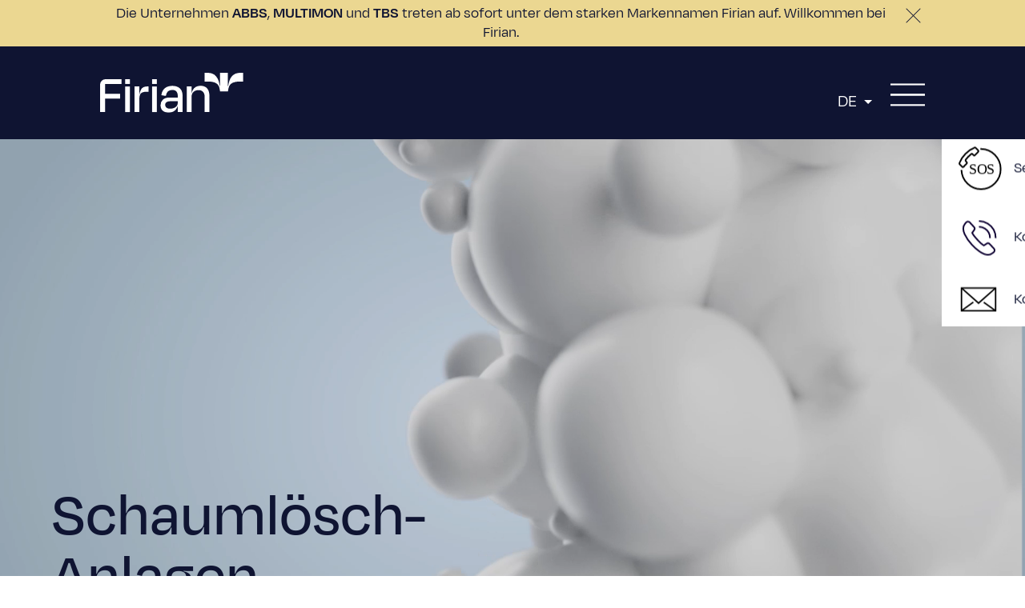

--- FILE ---
content_type: text/html; charset=utf-8
request_url: https://www.firian.com/technologien/schaumloeschanlagen
body_size: 9203
content:
<!DOCTYPE html> <html lang="de" class> <head> <meta charset="utf-8"> <!-- This website is powered by TYPO3 - inspiring people to share! TYPO3 is a free open source Content Management Framework initially created by Kasper Skaarhoj and licensed under GNU/GPL. TYPO3 is copyright 1998-2026 of Kasper Skaarhoj. Extensions are copyright of their respective owners. Information and contribution at https://typo3.org/ --> <link rel="icon" href="/_assets/3d3bda710bf6a2d3c335731a9651ab79/icons/favicon.ico" type="image/vnd.microsoft.icon"> <title>Schaumlöschanlagen</title> <meta name="generator" content="TYPO3 CMS"/> <meta name="viewport" content="width=device-width,initial-scale=1"/> <meta name="twitter:card" content="summary"/> <link rel="stylesheet" href="/typo3temp/assets/compressed/merged-76359ae0695242ab21af6e86ececd6f6-min.css?1768853488" media="all"> <script src="/typo3temp/assets/compressed/merged-4d1b5f3edcffcbb3d0bed4bf84932f96-min.js?1768853494" type="text/javascript"></script> <style> html { scroll-behavior: smooth; } </style> <script id="Cookiebot" src="https://consent.cookiebot.com/uc.js" data-cbid="2ea89ac5-1ff0-4cb4-9b2c-47f7cfc42c4b" data-blockingmode="auto" type="text/javascript"></script> <!-- Google Tag Manager --> <script data-cookieconsent=”ignore”>(function(w,d,s,l,i){w[l]=w[l]||[];w[l].push({'gtm.start': new Date().getTime(),event:'gtm.js'});var f=d.getElementsByTagName(s)[0], j=d.createElement(s),dl=l!='dataLayer'?'&l='+l:'';j.async=true;j.src= 'https://www.googletagmanager.com/gtm.js?id='+i+dl;f.parentNode.insertBefore(j,f); })(window,document,'script','dataLayer','GTM-TSH95JPR');</script> <!-- End Google Tag Manager --> <link rel="canonical" href="https://www.firian.com/technologien/schaumloeschanlagen"/> <link rel="alternate" hreflang="de-DE" href="https://www.firian.com/technologien/schaumloeschanlagen"/> <link rel="alternate" hreflang="en-GB" href="https://www.firian.com/en/technologies/foam-systems"/> <link rel="alternate" hreflang="pl-PL" href="https://www.firian.com/pl/instalacje-gasnicze-pianowe"/> <link rel="alternate" hreflang="x-default" href="https://www.firian.com/technologien/schaumloeschanlagen"/> </head> <body> <div class="side-info uk-visible@m uk-position-fixed uk-flex uk-flex-column uk-flex-center uk-flex-end"><div class="info-elem uk-flex uk-flex-middle" id="side-info-sos"><div class="image"><img src="/fileadmin/media/icons/icon-sos.svg"></div><div class="small-text"><div id="c822" class="frame frame-default frame-type-text frame-layout-0"><p class="small-text">Service Hotline 24/7</p></div></div><a><div class="small-text"><div id="c1267" class="frame frame-default frame-type-text frame-layout-0"><p class="small-text">T: <a href="tel:0080033347426">00800 33347426</a></p></div></div></a></div><div class="info-elem uk-flex uk-flex-middle" id="side-info-phone"><div class="image"><img src="/fileadmin/media/icons/icon-phone.svg"></div><div class="small-text"><div id="c1275" class="frame frame-default frame-type-text frame-layout-0"><p class="small-text">Kontakt</p></div></div><a><div class="small-text"><div id="c1276" class="frame frame-default frame-type-text frame-layout-0"><p class="small-text">T: <a href="tel:+49899911901">+49 89 99119-01</a></p></div></div></a></div><div class="info-elem uk-flex uk-flex-middle" id="side-info-mail"><div class="image"><img src="/fileadmin/media/icons/icon-mail.svg"></div><div class="small-text"><div id="c1278" class="frame frame-default frame-type-text frame-layout-0"><p class="small-text">Kontakt</p></div></div><a><div class="small-text"><div id="c1279" class="frame frame-default frame-type-text frame-layout-0"><p class="small-text"><a href="/kontakt">Anfrage senden</a></p></div></div></a></div></div><div uk-sticky="start: 66vh; animation: uk-animation-slide-top; sel-target: .uk-navbar-container; cls-active: uk-navbar-sticky nav-shadow; cls-inactive: uk-navbar-transparent uk-position-absolute uk-width-1-1"><div class="cyc-background-quaternary top-banner" style="display: none;"><div class="uk-container"><div class="uk-position-relative padding-right"><div id="c813" class="frame frame-default frame-type-text frame-layout-0"><p class="text-center small-text">Die Unternehmen <strong>ABBS</strong>, <strong>MULTIMON</strong> und <strong>TBS</strong> treten ab sofort unter dem starken Markennamen Firian auf. Willkommen bei Firian.</p></div><a class="close-top-banner"><div class="closing-x uk-position-absolute"></div></a></div></div></div><nav class="uk-navbar-container uk-background-primary uk-light"><div class="uk-navbar-container uk-container mainMenu" uk-navbar uk-inverse="target: .uk-navbar-left, .uk-navbar-center, .uk-navbar-right"><div class="uk-navbar-left uk-flex-bottom"><a href="/"><img src="/fileadmin/media/icons/firian-dark.svg" alt="Firian" class="company-logo header"></a></div><div class="uk-navbar-right uk-flex-bottom"><div class="uk-navbar-item language-menu uk-flex-bottom" style="min-height: auto;"><div class="uk-inline"><button class="uk-button uk-button-default" type="button" style="border: none; line-height: normal"> DE <span uk-icon="icon: triangle-down"></span></button><div uk-dropdown="mode: click" style="background-color: #0f1432; color: #ffffff; min-width: 82px;"><ul class="uk-nav uk-dropdown-nav"><li class="uk-active"><a href="/technologien/schaumloeschanlagen" hreflang="de-DE" title="Deutsch" style="color:#ffffff;"> DE </a></li><li class=""><a href="/en/technologies/foam-systems" hreflang="en-GB" title="Englisch" style=""> EN </a></li><li class=""><a href="/pl/instalacje-gasnicze-pianowe" hreflang="pl-PL" title="Polnisch" style=""> PL </a></li></ul></div></div></div><button class="uk-navbar-toggle" uk-navbar-toggle-icon uk-toggle="target: #nav-modal" type="button"></button></div></div></nav></div><div class="uk-modal-full" uk-modal id="nav-modal"><div class="uk-modal-dialog uk-light"><div class="uk-container mainMenu"><div class="uk-navbar-container uk-navbar-transparent uk-width-1-1" uk-navbar><div class="uk-navbar-left"><a href="/"><img src="/fileadmin/media/icons/firian-light.svg" alt="Firian" class="company-logo header"></a></div><div class="uk-navbar-right"><button class="uk-modal-close-full uk-close-large uk-position-relative uk-navbar-toggle" type="button" uk-close></button></div></div><ul class="uk-navbar-nav uk-flex uk-flex-column uk-grid-collapse uk-margin-large-top"><li class=""><a title="Startseite" href="/">Startseite</a></li><li><ul uk-accordion><li class="uk-active"><a style="display: unset;" title="Technologien" href="/technologien/sprinkleranlagen">Technologien</a><a class="uk-accordion-title" style="display: unset;"></a><ul class="uk-accordion-content"><li class=""><a title="Sprinkleranlagen" href="/technologien/sprinkleranlagen">Sprinkleranlagen</a></li><li class=""><a title="Hochdruck-Wassernebel" href="/technologien/hochdruck-wassernebel">Hochdruck-Wassernebel</a></li><li class=""><a title="Gaslöschanlagen" href="/technologien/gasloeschanlagen">Gaslöschanlagen</a></li><li class="uk-active"><a title="Schaumlöschanlagen" href="/technologien/schaumloeschanlagen">Schaumlöschanlagen</a></li><li class=""><a title="Sprühwasserlöschanlagen" href="/technologien/spruehwasserloeschanlagen">Sprühwasserlöschanlagen</a></li><li class=""><a title="Hydrantentechnik" href="/technologien/hydrantentechnik">Hydrantentechnik</a></li><li class=""><a title="Brandmeldeanlagen" href="/technologien/brandmeldeanlagen">Brandmeldeanlagen</a></li></ul></li></ul></li><li class=""><a title="Leistungen" href="/leistungen">Leistungen</a></li><li><ul uk-accordion><li class=""><a style="display: unset;" title="Karriere" href="/karriere">Karriere</a><a class="uk-accordion-title" style="display: unset;"></a><ul class="uk-accordion-content"><li class=""><a title="Übersicht" href="/karriere">Übersicht</a></li><li class=""><a title="Jobs" href="/karriere/jobs">Jobs</a></li></ul></li></ul></li><li><ul uk-accordion><li class=""><a style="display: unset;" title="Über uns" href="/ueber-uns">Über uns</a><a class="uk-accordion-title" style="display: unset;"></a><ul class="uk-accordion-content"><li class=""><a title="Übersicht" href="/ueber-uns">Übersicht</a></li><li class=""><a title="Geschäftsleitung, weitere Ansprechpartner" href="/ueber-uns/geschaeftsleitung">Geschäftsleitung, weitere Ansprechpartner</a></li><li class=""><a title="Environmental, Social, Governance" href="/ueber-uns/environmental-social-governance">Environmental, Social, Governance</a></li></ul></li></ul></li><li class=""><a title="Downloads" href="/downloads">Downloads</a></li><li class=""><a title="Compliance" href="/compliance">Compliance</a></li></ul><div class="uk-hidden@m uk-light"><div uk-grid class="uk-flex uk-flex-bottom uk-flex-small uk-flex-wrap uk-margin-small-top"><div class="contact-elem"><img src="/fileadmin/media/icons/icon-sos.svg" class="uk-margin-xsmall-bottom"><div id="c822" class="frame frame-default frame-type-text frame-layout-0"><p class="small-text">Service Hotline 24/7</p></div><div id="c1267" class="frame frame-default frame-type-text frame-layout-0"><p class="small-text">T: <a href="tel:0080033347426">00800 33347426</a></p></div></div><div class="contact-elem"><img src="/fileadmin/media/icons/icon-phone.svg" class="uk-margin-xsmall-bottom"><div id="c1275" class="frame frame-default frame-type-text frame-layout-0"><p class="small-text">Kontakt</p></div><div id="c1276" class="frame frame-default frame-type-text frame-layout-0"><p class="small-text">T: <a href="tel:+49899911901">+49 89 99119-01</a></p></div></div><div class="contact-elem"><img src="/fileadmin/media/icons/icon-mail.svg" class="uk-margin-xsmall-bottom"><div id="c1278" class="frame frame-default frame-type-text frame-layout-0"><p class="small-text">Kontakt</p></div><div id="c1279" class="frame frame-default frame-type-text frame-layout-0"><p class="small-text"><a href="/kontakt">Anfrage senden</a></p></div></div></div></div></div></div></div><div class="uk-section uk-section-591 cyc-classes uk-background-secondary" id="c591" uk-scrollspy=cls:><div id="tx-grid-590" class="headclasses cyc-animation tx-gridelement cyc-bg-swap " data-color=""><div id="c590" class="cyc-head-3 frame-default " uk-scrollspy=cls:><div class="cyc-1col uk-container cyc-classes container-layout-1 "><style> .responsive-background-589 { background-image: url('/fileadmin/user_upload/Videos/Hochformat/FIH_11306_Schaum_2024_04_22.jpg'); background-position: center; background-size: cover; } @media (min-width: 768px) { .responsive-background-589 { background-image: url('/fileadmin/user_upload/Videos/Querformat/FIH_11306_Schaum_Quer_2024_04_22.jpg'); max-height: 120vh; } } </style><style> .video-element { position: relative; max-height: 90vh; } .video-element.has-video { cursor: pointer; } .video-element-full video { width: 100%; background-color: var(--color-taupe-light); max-height: none; object-fit: fill; } .video-element .play { display: block; } .video-element .stop { display: none; } .video-element .active .play { display: none; } .video-element .active .stop { display: block; } .video-element:hover .play-button { display: block !important; } .mobile-video-img { height: 80vh; object-fit: cover; } .responsive-background-589 { aspect-ratio: 16/9; } .responsive-background-589.has-mobileRatio { aspect-ratio: 1/1.5; } @media (min-width: 768px) { .responsive-background-589.has-mobileRatio { aspect-ratio: 16/9; } } </style><div id="c589" class="frame frame-default frame-type-mask_video_and_image frame-layout-0"><div class=" uk-width-1-1 video-element video-element-full uk-cover-container uk-inline has-video"><video id="video-589" class="intro-video uk-responsive responsive-background-589 has-autoplay has-mobileRatio" data-desktop="/fileadmin/user_upload/Videos/Querformat/firian-schaumloeschanlagen.mp4" data-mobile="/fileadmin/user_upload/Videos/Hochformat/firian-schaumloeschanlagen-mobile.mp4" data-desktopposter="/fileadmin/user_upload/Videos/Querformat/FIH_11306_Schaum_Quer_2024_04_22.jpg" data-mobileposter="/fileadmin/user_upload/Videos/Hochformat/FIH_11306_Schaum_2024_04_22.jpg" playsinline loop autoplay muted poster="[data-uri]" data-src="/fileadmin/user_upload/Videos/Querformat/firian-schaumloeschanlagen.mp4"></video><div id="play-button-589" class="play-button uk-position-center" style="z-index: 10;" data-video="video-589"><img class="play" src="/fileadmin/media/icons/play-button-dark.svg" alt="Play"></div><div class="video-text-wrap uk-container"><div class="absolute-text uk-position-absolute uk-margin-auto"><h1 class="">Schaumlösch-<br /> Anlagen</h1></div></div></div></div></div></div></div></div><div class="uk-section uk-section-588 cyc-classes uk-background-secondary" id="c588" uk-scrollspy=cls:><div id="tx-grid-587" class="headclasses cyc-animation tx-gridelement cyc-bg-swap " data-color=""><div id="c587" class="cyc-head-3 frame-default " uk-scrollspy=cls:><div class="cyc-1col uk-container cyc-classes "><div id="c586" class="frame frame-default frame-type-text frame-layout-0"><p class="intro-text"><strong>Bei speziellen Risiken </strong>reicht Wasser allein als Löschmittel nicht aus. Für brennbare Güter wie z. B. Öl, Benzin oder Kunststoffe bieten Schaumlöschanlagen den größtmöglichen Brandschutz.</p></div></div></div></div></div><div class="uk-section uk-section-585 cyc-classes uk-background-secondary" id="c585" uk-scrollspy=cls:><div id="tx-grid-898" class="headclasses cyc-animation tx-gridelement cyc-bg-swap " data-color=""><div id="c898" class="cyc-head-3 frame-default " uk-scrollspy=cls:><div class="cyc-1col uk-container cyc-classes "><div id="c896" class="frame frame-default frame-type-text frame-layout-0"><h2>Ihr Ansprechpartner</h2></div><div id="c897" class="frame frame-default frame-type-mask_contact_slider frame-layout-0"><div class="uk-slider-container-offset contact-slider" uk-slider><div class="uk-position-relative uk-visible-toggle" tabindex="-1"><ul class="uk-slider-items uk-child-width-1-2 uk-child-width-1-3@s uk-grid"><li><div class="uk-card"><div class="uk-card-media-top"><picture><source srcset="/fileadmin/user_upload/Ansprechpartner/Strathmann_1a.jpg" media="(min-width: 1921px)"><source srcset="/fileadmin/user_upload/Ansprechpartner/Strathmann_1a.jpg" media="(min-width: 1200px)"><source srcset="/fileadmin/_processed_/f/a/csm_Strathmann_1a_eb70e3b676.jpg, /fileadmin/user_upload/Ansprechpartner/Strathmann_1a.jpg 2x" media="(min-width: 992px)"><source srcset="/fileadmin/_processed_/f/a/csm_Strathmann_1a_6ac755b510.jpg, /fileadmin/_processed_/f/a/csm_Strathmann_1a_544c72bd34.jpg 2x" media="(min-width: 768px)"><source srcset="/fileadmin/_processed_/f/a/csm_Strathmann_1a_6ac755b510.jpg, /fileadmin/_processed_/f/a/csm_Strathmann_1a_544c72bd34.jpg 2x" media="(max-width: 767px)"><img class="img-responsive object-fit-cover" src="/fileadmin/user_upload/Ansprechpartner/Strathmann_1a.jpg" alt="André Strathmann ist Vertriebsleiter und Standortleiter in Kirchheim und auch Leiter der Vertriebssteuerung." title="André Strathmann | Firian | Vertriebsleitung | Brandschutz"></picture></div><div class="uk-padding-top"><p><strong>André Strathmann</strong><br>Vertriebsleiter<br>T: <a href="tel:+498999119317">+49 89 99119-317</a><br>E: <a href="mailto:a.strathmann@firian.com">a.strathmann@firian.com</a></p><p>&nbsp;</p></div></div></li></ul><div class="uk-flex slider-controls"><a href uk-slidenav-previous uk-slider-item="previous" class="slider-arrow-prev uk-flex uk-flex-middle uk-flex-center"></a><a href uk-slidenav-next uk-slider-item="next" class="slider-arrow-next uk-flex uk-flex-middle uk-flex-center"></a></div></div></div></div></div></div></div></div><div class="uk-section uk-section-581 cyc-classes uk-background-secondary uk-padding-remove-top" id="c581" uk-scrollspy=cls:><div id="tx-grid-580" class="headclasses cyc-animation tx-gridelement cyc-bg-swap " data-color=""><div id="c580" class="cyc-head-3 frame-default " uk-scrollspy=cls:><div class="cyc-1col uk-container cyc-classes "><div id="c578" class="frame frame-default frame-type-text frame-layout-0"><h2>Das Prinzip</h2></div><div id="c579" class="frame frame-default frame-type-text frame-layout-0"><p class="uk-h4">Im Brandfall wird eine geschlossene Schaumdecke über den Brandherd gelegt. Sie isoliert und erstickt das Feuer und verhindert dessen Ausbreitung. Der Schaumteppich ist ein Gemisch aus Wasser, Luft und einem schäumenden Löschmittel. Über das Mischverhältnis der drei Komponenten untereinander werden die Eigenschaften des Löschschaums gezielt auf die konkreten Anforderungen vor Ort abgestimmt.</p></div></div></div></div></div><div class="uk-section uk-section-577 cyc-classes uk-background-primary uk-inverse-light" id="c577" uk-scrollspy=cls:><div id="tx-grid-576" class="headclasses cyc-animation tx-gridelement cyc-bg-swap " data-color=""><div id="c576" class="cyc-head-3 frame-default " uk-scrollspy=cls:><div class="cyc-1col uk-container cyc-classes "><div id="c570" class="frame frame-default frame-type-text frame-layout-0"><h2>Die Vorteile von&nbsp;<br>Firian Schaumlösch­anlagen</h2></div><div id="tx-grid-573" class="headclasses cyc-animation tx-gridelement cyc-bg-swap " data-color=""><div id="c573" class="cyc-head-3 frame-default " uk-scrollspy=cls:><div id="grid-573" class="cyc-2col uk-container cyc-classes "><div uk-grid class="uk-grid-large "><div class="uk-padding@m uk-width-1-2@xl leftCol uk-inline grid uk-flex-stretch"><div id="c572" class="frame frame-default frame-type-text frame-layout-0"><p class="uk-h4"><span class="light-blue-text"><strong>Schnell</strong></span></p><p class="uk-h4">Schaumlöschanlagen erkennen einen Brand schon während seiner Entstehungsphase. Sie lokalisieren, melden und bekämpfen ihn sofort.</p></div></div><div class="uk-padding@m uk-width-1-2@xl rightCol uk-inline grid uk-flex-stretch"><div id="c571" class="frame frame-default frame-type-text frame-layout-0"><p class="uk-h4"><span class="light-blue-text"><strong>Hocheffektiv</strong></span></p><p class="uk-h4">Löschschaum isoliert und kühlt den Brand. Dadurch wird das Feuer besonders schnell und effektiv bekämpft.</p></div></div></div></div></div></div><div id="tx-grid-575" class="headclasses cyc-animation tx-gridelement cyc-bg-swap " data-color=""><div id="c575" class="cyc-head-3 frame-default " uk-scrollspy=cls:><div id="grid-575" class="cyc-2col uk-container cyc-classes padding-xsmall-top "><div uk-grid class="uk-grid-large "><div class="uk-padding@m uk-width-1-2@xl leftCol uk-inline grid uk-flex-stretch"><div id="c574" class="frame frame-default frame-type-text frame-layout-0"><p class="uk-h4"><span class="light-blue-text"><strong>Individuell</strong></span></p><p class="uk-h4">Für jede Anforderung mischen wir die optimal wirksame Schaumvariante – für den größtmöglichen Brandschutz.</p></div></div><div class="uk-padding@m uk-width-1-2@xl rightCol uk-inline grid uk-flex-stretch"><div id="c763" class="frame frame-default frame-type-text frame-layout-0"><p class="uk-h4"><span class="light-blue-text"><strong>Überall</strong></span></p><p class="uk-h4">Schaumlöschanlagen sind vielseitige Problemlöser. Geeignet für den Innen- und Außenbereich. Ideal auch für den großflächigen Einsatz.</p></div></div></div></div></div></div></div></div></div></div><div class="uk-section uk-section-569 cyc-classes uk-background-secondary" id="c569" uk-scrollspy=cls:><div id="tx-grid-568" class="headclasses cyc-animation tx-gridelement cyc-bg-swap " data-color=""><div id="c568" class="cyc-head-3 frame-default " uk-scrollspy=cls:><div class="cyc-1col uk-container cyc-classes "><div id="c564" class="frame frame-default frame-type-text frame-layout-0"><h2>Für jeden Einsatz&nbsp;<br>der richtige Schaum</h2></div><div id="tx-grid-567" class="headclasses cyc-animation tx-gridelement cyc-bg-swap " data-color=""><div id="c567" class="cyc-head-3 frame-default " uk-scrollspy=cls:><div id="grid-567" class="cyc-2col uk-container cyc-classes "><div uk-grid class="uk-grid-large "><div class="uk-padding@m uk-width-1-2@xl leftCol uk-inline grid uk-flex-stretch"><div id="c566" class="frame frame-default frame-type-image frame-layout-0"><div class="ce-image ce-center ce-above"><div class="gallery-row _ce-gallery justify-content-center" data-ce-columns="1" data-ce-images="1"><div class="gallery-item gallery-item-size-2"><figure class="image"><picture><img class="img-responsive" src="/fileadmin/_processed_/8/3/csm_schaumloeschanlage_14156462e6.jpg" alt="" title=""></picture></figure></div></div></div></div></div><div class="uk-padding@m uk-width-1-2@xl rightCol uk-inline grid uk-flex-stretch"><div id="c565" class="frame frame-default frame-type-mask_landscape_slider frame-layout-0"><div class="uk-position-relative uk-visible-toggle landscape-slider" tabindex="-1" uk-slider="center: true"><ul class="uk-slider-items uk-grid product-slider img-hover-grow"><li class="uk-width-1-1"><div class="slider-content uk-margin-small-top"><div class="uk-width-1-1"><p class="uk-h2 font-weight-medium">Schwerschaum</p><p class="uk-h5">ist ein nasser Schaum, mit dem gute Wurfweiten erzielt werden. Schwerschaum bleibt an Oberflächen haften. Dadurch isoliert und kühlt er den Brand sehr effektiv.</p></div></div></li><li class="uk-width-1-1"><div class="slider-content uk-margin-small-top"><div class="uk-width-1-1"><p class="uk-h2 font-weight-medium">Mittelschaum</p><p class="uk-h5">lässt sich bis zu 5 Meter hoch aufschichten. Er wird daher zum Fluten von Objekten eingesetzt. Seine Löschwirkung erzielt Mittelschaum hauptsächlich durch den Trenneffekt.</p></div></div></li><li class="uk-width-1-1"><div class="slider-content uk-margin-small-top"><div class="uk-width-1-1"><p class="uk-h2 font-weight-medium">Leichtschaum</p><p class="uk-h5">ist windanfällig und wird daher nur in geschlossen Räumen eingesetzt. Unter Wärmeeinwirkung zerfällt der Schaum schnell zu feinsten Wassertröpfchen. Der dadurch erzielte Kühleffekt verstärkt die Löschwirkung.</p></div></div></li></ul><div class="uk-container uk-flex slider-controls"><a href uk-slidenav-previous uk-slider-item="previous" class="slider-arrow-prev uk-flex uk-flex-middle uk-flex-center"></a><a href uk-slidenav-next uk-slider-item="next" class="slider-arrow-next uk-flex uk-flex-middle uk-flex-center"></a></div></div></div></div></div></div></div></div></div></div></div></div><div class="uk-section uk-section-563 cyc-classes cyc-background-quinary" id="c563" uk-scrollspy=cls:><div id="tx-grid-562" class="headclasses cyc-animation tx-gridelement cyc-bg-swap " data-color=""><div id="c562" class="cyc-head-3 frame-default " uk-scrollspy=cls:><div class="cyc-1col uk-container cyc-classes "><div id="c557" class="frame frame-default frame-type-text frame-layout-0"><h2>Einsatzgebiete</h2></div><div id="c558" class="frame frame-default frame-type-text frame-layout-0"><p class="uk-h4">Durch ihre isolierende, kühlende und branderstickende Wirkung sind Schaumlöschanlagen prädestiniert für Gebäude und Anlagen, in denen brennbare Güter lagern oder verarbeitet werden, so z. B.</p></div><div id="tx-grid-561" class="headclasses cyc-animation tx-gridelement cyc-bg-swap " data-color=""><div id="c561" class="cyc-head-3 frame-default " uk-scrollspy=cls:><div id="grid-561" class="cyc-2col uk-container cyc-classes uk-margin-xlarge-top "><div uk-grid class="uk-grid-large "><div class="uk-padding@m uk-width-1-2@xl leftCol uk-inline grid uk-flex-stretch"><div id="c560" class="frame frame-default frame-type-text frame-layout-0"><ul class="arrow-list"><li><p class="uk-h4">Müllverbrennungsanlagen</p></li><li><p class="uk-h4">Chemische Industrie</p></li><li><p class="uk-h4">Raffinerien</p></li><li><p class="uk-h4">Kraftwerke</p></li><li><p class="uk-h4">Flugzeugwartungshallen</p></li><li><p class="uk-h4">Logistikhallen mit hohem Kunststoffanteil</p></li></ul></div></div><div class="uk-padding@m uk-width-1-2@xl rightCol uk-inline grid uk-flex-stretch uk-margin-remove-top"><div id="c559" class="frame frame-default frame-type-text frame-layout-0"><ul class="arrow-list"><li><p class="uk-h4">Reifenlager</p></li><li><p class="uk-h4">Kohlesilos</p></li><li><p class="uk-h4">Pipeline-Pumpstationen</p></li><li><p class="uk-h4">Mineralöltanks inkl. Auffangeinrichtungen</p></li><li><p class="uk-h4">Schiffe</p></li><li><p class="uk-h4">Offshore-Parks</p></li></ul></div></div></div></div></div></div></div></div></div></div><div class="uk-section uk-section-556 cyc-classes cyc-background-quinary" id="c556" uk-scrollspy=cls:><div id="tx-grid-555" class="headclasses cyc-animation tx-gridelement cyc-bg-swap " data-color=""><div id="c555" class="cyc-head-3 frame-default " uk-scrollspy=cls:><div id="grid-555" class="cyc-2col uk-container cyc-classes "><div uk-grid class="uk-grid-large uk-flex-wrap-reverse"><div class="uk-padding@m uk-width-1-2@xl leftCol uk-inline grid uk-flex-stretch"><div id="c551" class="frame frame-default frame-type-text frame-layout-0"><p class="big-text">Referenz:&nbsp;<br>Kronospan Leimfabriken, weltweit</p></div><div id="c552" class="frame frame-default frame-type-text frame-layout-0"><h5>Kronospan produziert Holzwerkstoffe für den weltweiten Vertrieb. In werkseigenen Leimfabriken wird Methanol in riesigen Tanks bevorratet. Ein Brand hätte hier verheerende Folgen. Um den bestmöglichen Brandschutz sicherzustellen, entschied sich Kronospan für Firian als Partner. Unsere Schaumlöschanlagen schützen hier sowohl die Methanoltanks als auch die riesigen Auffangwannen. Für den Brandfall stehen u. a. 13.500 Liter Schaummittel und 26 Schaumgeneratoren bereit, um das Feuer schnell und sicher unschädlich zu machen.&nbsp;<br><br>Mehr über diese Brandschutz-Referenz erfahren Sie hier.</h5></div><div id="c553" class="frame frame-default frame-type-mask_button frame-layout-0 frame-space-before-uk-margin-xsmall-top buttons-outer"><a href="/referenzen-uebersicht/referenz-detailansicht/schaumloeschanlagen-weltweit" target="_blank"><div class="button"> Zur Referenz <span class="button-arrow"> →</span></div></a></div></div><div class="uk-padding@m uk-width-1-2@xl rightCol uk-inline grid uk-flex-stretch"><div id="c554" class="frame frame-default frame-type-image frame-layout-0"><div class="ce-image ce-center ce-above"><div class="gallery-row _ce-gallery justify-content-center" data-ce-columns="1" data-ce-images="1"><div class="gallery-item gallery-item-size-2"><figure class="image"><picture><img class="img-responsive" src="/fileadmin/_processed_/1/e/csm_referenz-weltweit_50228f2581.jpg" alt="" title=""></picture></figure></div></div></div></div></div></div></div></div></div></div><div class="uk-section uk-section-550 cyc-classes cyc-background-white" id="c550" uk-scrollspy=cls:><div id="c1270" class="frame frame-default frame-type-shortcut frame-layout-0"><div id="tx-grid-852" class="headclasses cyc-animation tx-gridelement cyc-bg-swap " data-color=""><div id="c852" class="cyc-head-3 frame-default " uk-scrollspy=cls:><div class="cyc-1col uk-container cyc-classes "><div id="c853" class="frame frame-default frame-type-text frame-layout-0"><p class="uk-h5">Firian erfüllt die höchsten internationalen Standards. Und ist vielfach zertifiziert:</p></div><div id="c851" class="frame frame-default frame-type-mask_imageticker frame-layout-0 padding-small-top"><div uk-slider="autoplay: true; autoplay-interval: 3000; pause-on-hover: true"><div class="uk-position-relative uk-visible-toggle" tabindex="-1"><div class="uk-slider-items uk-child-width-1-2 uk-child-width-1-3@s uk-child-width-1-4@m uk-child-width-1-5@l uk-child-width-1-6@xl uk-grid"><div class="ticker__item uk-flex uk-flex-middle uk-flex-center"><img alt="Siegel FM global, Firian, Brandschutz, Industrieanlagen" src="/fileadmin/user_upload/Logos/siegel-fm-global.png" width="159" height="110" title="Siegel FM global"/></div><div class="ticker__item uk-flex uk-flex-middle uk-flex-center"><img alt="Siegel NFPA, NFPA, Siegel, Logo, Brandschutz, Industrieanlagen, Firian" src="/fileadmin/user_upload/Logos/siegel-nfpa.png" width="110" height="110" title="Siegel NFPA"/></div><div class="ticker__item uk-flex uk-flex-middle uk-flex-center"><img alt="Logo UL, Firian, Brandschutz" src="/fileadmin/_processed_/e/2/csm_logo-ul_b28cfdb498.jpg" width="110" height="110" title="Logo UL"/></div><div class="ticker__item uk-flex uk-flex-middle uk-flex-center"><img alt="Siegel VB CERT, CERT, VB, Firian, Brandschutz, Industrieanlagen" src="/fileadmin/_processed_/3/1/csm_siegel-vb-cert_643c699c18.jpg" width="180" height="110" title="Siegel VB CERT"/></div><div class="ticker__item uk-flex uk-flex-middle uk-flex-center"><img alt="VDS, Logo VDS, Firian, Brandschutz, Industrieanlagen" src="/fileadmin/_processed_/5/2/csm_vds_blau_69c98ac0ea.jpg" width="110" height="110" title="VDS Logo"/></div><div class="ticker__item uk-flex uk-flex-middle uk-flex-center"><img alt="Siegel PAVUS, PAVUS, Siegel, Firian, Brandschutz, Industrieanlagen" src="/fileadmin/_processed_/f/b/csm_siegel-pavus_844ee91c70.png" width="131" height="110" title="Siegel PAVUS"/></div><div class="ticker__item uk-flex uk-flex-middle uk-flex-center"><img alt="Siegel CCV VBB, Firian, Brandschutz, Industrieanlagen, Vanstraelen" src="/fileadmin/_processed_/6/3/csm_siegel-ccs-vbb_9bea916575.png" width="66" height="110" title="Siegel CCV VBB"/></div><div class="ticker__item uk-flex uk-flex-middle uk-flex-center"><img alt="DIN, EN, ISO, 14001, TÜV, Logo, Firian, Brandschutz, Industrieanlagen" src="/fileadmin/_processed_/1/8/csm_DIN-EN-ISO-14001_de_regular-RGB_3a7121075d.png" width="110" height="110" title="DIN EN ISO 14001 TÜV Logo"/></div><div class="ticker__item uk-flex uk-flex-middle uk-flex-center"><img alt="DIN EN ISO 45001 Siegel, Siegel, DIN, ISO, 45001, Firian, Brandschutz, Industrieanlagen" src="/fileadmin/_processed_/7/b/csm_DIN-EN-ISO-45001_de_regular-RGB_744c7fba1a.png" width="110" height="110" title="DIN EN ISO 45001 Siegel"/></div><div class="ticker__item uk-flex uk-flex-middle uk-flex-center"><img alt="Logo TÜV Zertifizierung, Brandschutz, Firian, Industrieanlagen, TÜV" src="/fileadmin/_processed_/d/1/csm_9105066002_228360_6812ebefa7.jpg" width="218" height="110" title="Logo TÜV Zertifizierung"/></div><div class="ticker__item uk-flex uk-flex-middle uk-flex-center"><img alt="cibv Logo, Firian, Brandschutz, Industrieanlagen" src="/fileadmin/_processed_/8/a/csm_CIBV_8cc29a27f1.jpg" width="183" height="110" title="cibv Logo"/></div><div class="ticker__item uk-flex uk-flex-middle uk-flex-center"><img alt="Logo BVFA, Firian, Brandschutz, Industrieanlagen" src="/fileadmin/_processed_/7/c/csm_Logo_bvfa_ca1fd8b94e.png" width="110" height="110" title="Logo BVFA"/></div></div></div><div class="uk-flex slider-controls"><a href uk-slidenav-previous uk-slider-item="previous" class="slider-arrow-prev uk-flex uk-flex-middle uk-flex-center"></a><a href uk-slidenav-next uk-slider-item="next" class="slider-arrow-next uk-flex uk-flex-middle uk-flex-center"></a></div></div></div></div></div></div></div></div><footer class="site-footer uk-flex uk-flex-column uk-light"><nav class="uk-navbar-container metaMenu list-nav"><div class="uk-container"><div uk-navbar class="uk-display-block"><div class="footer-flex uk-flex uk-flex-middle uk-flex-between uk-flex-wrap"><ul class="uk-navbar-nav uk-flex uk-flex-column uk-grid-collapse navbar-footer uk-flex-wrap"><li class=""><a title="Karriere" href="/karriere">Karriere</a></li><li class=""><a title="Über uns" href="/ueber-uns">Über uns</a></li><li class=""><a title="Leistungen" href="/leistungen">Leistungen</a></li><li class=""><a title="Compliance" href="/compliance">Compliance</a></li></ul><ul class="uk-navbar-nav uk-flex uk-flex-column uk-grid-collapse navbar-footer uk-flex-wrap"><li class=""><a title="Webmail" target="_blank" href="https://webmail.your-server.de/login.php" rel="noreferrer">Webmail</a></li><li class=""><a title="Mitarbeiter-Login" target="_blank" href="https://portal.multimon.info/" rel="noreferrer">Mitarbeiter-Login</a></li><li class=""><a title="Schulungstool" target="_blank" href="https://fire-holding.schulungstool.de/accounts/login/?next=/" rel="noreferrer">Schulungstool</a></li></ul></div></div></div></nav><div class="uk-container"><div class="logo-line uk-flex"><a href="/"><img src="/fileadmin/media/icons/firian-dark.svg" alt="Firian" class="company-logo"></a><div uk-grid><a href="https://www.facebook.com/people/Firian-Brandschutzanlagen/100071118714222/" target="_blank"><img class="social-icon" src="/fileadmin/media/icons/social_media/icon-facebook.svg" width="16" height="35" alt=""/></a><a href="https://www.instagram.com/firian_brandschutzanlagen" target="_blank"><img class="social-icon" src="/fileadmin/media/icons/social_media/icon-instagram.svg" width="16" height="16" alt=""/></a><a href="https://www.xing.com/pages/firian" target="_blank"><img class="social-icon" src="/fileadmin/media/icons/social_media/icon-xing.svg" width="16" height="20" alt=""/></a><a href="https://www.linkedin.com/company/firian" target="_blank"><img class="social-icon" src="/fileadmin/media/icons/social_media/icon-linkedin.svg" width="16" height="16" alt=""/></a></div></div></div></div><div class="uk-container uk-flex uk-flex-between uk-flex-middle uk-flex-wrap-reverse"><p class="copyright-text uk-margin-remove-bottom">© 2026 Firian. Alle Rechte vorbehalten</p><div class="uk-flex uk-flex-middle uk-navbar-nav uk-flex-wrap"><p class="small-text uk-margin-remove-top "><a title="Impressum" href="/impressum">Impressum</a></p><p class="small-text uk-margin-remove-top "><a title="Datenschutz" href="/datenschutz">Datenschutz</a></p><p class="small-text uk-margin-remove-top "><a title="Genderhinweis" href="/genderhinweis">Genderhinweis</a></p><p class="small-text uk-margin-remove-top uk-hidden" style="cursor: pointer;"><span href="" onclick="CCM.openControlPanel()"> Cookie Einstellungen </span></p></div></div></footer> </body> </html>

--- FILE ---
content_type: image/svg+xml
request_url: https://www.firian.com/fileadmin/media/icons/social_media/icon-xing.svg
body_size: 493
content:
<?xml version="1.0" encoding="UTF-8"?>
<svg xmlns="http://www.w3.org/2000/svg" width="25.669" height="30.142" viewBox="0 0 25.669 30.142">
  <g id="Xing_Icon" data-name="Xing Icon" transform="translate(-0.331 -0.31)">
    <path id="Pfad_10632" data-name="Pfad 10632" d="M19.63,30.45h-2.1a1.232,1.232,0,0,1-1.08-.55,2.626,2.626,0,0,1-.2-.33Q13.2,23.99,10.16,18.4a.2.2,0,0,1,0-.23L19.79,1.1A1.942,1.942,0,0,1,20.1.66a1.048,1.048,0,0,1,.77-.35H25.4a.6.6,0,0,1,.6.57.538.538,0,0,1-.04.22,2.557,2.557,0,0,1-.11.24l-5.34,9.44c-1.39,2.46-2.78,4.91-4.17,7.37a.24.24,0,0,0,0,.28q3.015,5.49,6.01,10.98a.95.95,0,0,1,.13.33.581.581,0,0,1-.44.69c-.03,0-.07.01-.1.01h-2.3Z" fill="#fff"></path>
    <path id="Pfad_10633" data-name="Pfad 10633" d="M4.86,6.26h2.1a1.242,1.242,0,0,1,1.11.58c.08.12.15.24.22.36q1.425,2.49,2.86,4.98a.2.2,0,0,1,0,.23q-2.31,4.08-4.62,8.17a2.081,2.081,0,0,1-.37.51,1.085,1.085,0,0,1-.76.33H1.02a.743.743,0,0,1-.26-.03.6.6,0,0,1-.41-.72,1.476,1.476,0,0,1,.12-.29l3.72-6.57.78-1.38a.21.21,0,0,0,0-.26c-.94-1.63-1.89-3.26-2.83-4.89a1.227,1.227,0,0,1-.12-.26.555.555,0,0,1,.32-.71,1.163,1.163,0,0,1,.18-.04H4.85Z" fill="#fff"></path>
  </g>
</svg>


--- FILE ---
content_type: image/svg+xml
request_url: https://www.firian.com/fileadmin/media/icons/icon-sos.svg
body_size: 602
content:
<?xml version="1.0" encoding="UTF-8"?>
<svg xmlns="http://www.w3.org/2000/svg" xmlns:xlink="http://www.w3.org/1999/xlink" width="56.484" height="55.918" viewBox="0 0 56.484 55.918">
  <defs>
    <clipPath id="clip-path">
      <rect id="Rechteck_8958" data-name="Rechteck 8958" width="56.484" height="55.918" fill="none" stroke="#707070" stroke-width="2"></rect>
    </clipPath>
  </defs>
  <g id="Gruppe_44482" data-name="Gruppe 44482" transform="translate(-1841.9 -504)">
    <text id="SOS" transform="translate(1856 539)" font-size="18" font-family="Degular-Medium, Degular" font-weight="500">
      <tspan x="0" y="0">SOS</tspan>
    </text>
    <g id="Gruppe_44469" data-name="Gruppe 44469" transform="translate(1841.9 504)">
      <g id="Gruppe_44468" data-name="Gruppe 44468" transform="translate(0 0)" clip-path="url(#clip-path)">
        <path id="Pfad_10634" data-name="Pfad 10634" d="M28.52,3.7c.743,0,.578,0,.619,0l.1,0a25.047,25.047,0,0,1,.28,50.094A25.058,25.058,0,0,1,4.584,29.774" transform="translate(0.107 0.086)" fill="none" stroke="#000" stroke-miterlimit="10" stroke-width="2"></path>
        <path id="Pfad_10635" data-name="Pfad 10635" d="M21.343,2.076A32.156,32.156,0,0,0,9.782,9.782,32.161,32.161,0,0,0,2.076,21.343,1.371,1.371,0,0,0,2.4,22.759l2.524,2.525.588.588a1.363,1.363,0,0,0,1.926,0l3.907-3.909a1.363,1.363,0,0,0,0-1.926l-1.06-1.06a1.547,1.547,0,0,1-.125-2.043,39.586,39.586,0,0,1,6.774-6.774,1.548,1.548,0,0,1,2.043.125l1.059,1.06a1.363,1.363,0,0,0,1.926,0L25.87,7.437a1.363,1.363,0,0,0,0-1.926L22.757,2.4A1.364,1.364,0,0,0,21.343,2.076Z" transform="translate(0.047 0.047)" fill="none" stroke="#000" stroke-miterlimit="10" stroke-width="2"></path>
      </g>
    </g>
  </g>
</svg>


--- FILE ---
content_type: image/svg+xml
request_url: https://www.firian.com/fileadmin/media/icons/play-button-dark.svg
body_size: 213
content:
<?xml version="1.0" encoding="UTF-8"?>
<svg xmlns="http://www.w3.org/2000/svg" width="86" height="86" viewBox="0 0 86 86">
  <g id="Gruppe_44210" data-name="Gruppe 44210" transform="translate(-355 -1177)">
    <g id="Ellipse_261" data-name="Ellipse 261" transform="translate(355 1177)" fill="none" stroke="#232846" stroke-width="2">
      <circle cx="43" cy="43" r="43" stroke="none"></circle>
      <circle cx="43" cy="43" r="42" fill="none"></circle>
    </g>
    <path id="Pfad_10458" data-name="Pfad 10458" d="M-3395.5-20424.5v28.342l23.636-14.58Z" transform="translate(3785.838 21631.018)" fill="#232846"></path>
  </g>
</svg>


--- FILE ---
content_type: image/svg+xml
request_url: https://www.firian.com/fileadmin/media/icons/social_media/icon-facebook.svg
body_size: 659
content:
<?xml version="1.0" encoding="UTF-8"?>
<svg xmlns="http://www.w3.org/2000/svg" id="Firian_Icons_Facebook" width="14.331" height="30.729" viewBox="0 0 14.331 30.729">
  <path id="Pfad_10090" data-name="Pfad 10090" d="M220.96,44.255V28.908h.448c1.186,0,2.373,0,3.56,0,.2,0,.329-.02.353-.269.133-1.39.281-2.778.421-4.167.033-.331.055-.664.085-1.032h-4.864c0-.806-.007-1.579,0-2.351a10.229,10.229,0,0,1,.064-1.263,1.1,1.1,0,0,1,.967-.975,3.534,3.534,0,0,1,.629-.054c1.03-.005,2.061,0,3.1,0V13.572c-1.949,0-3.882-.12-5.794.027-3.341.257-5.067,2.672-5.306,5.565-.087,1.051-.05,2.112-.066,3.169-.005.361,0,.722,0,1.128h-3.035v.427c0,1.339,0,2.679,0,4.018,0,.314-.1.762.064.909.188.169.615.086.939.09.667.009,1.334,0,2.038,0V44.254h6.395Z" transform="translate(-211.495 -13.526)" fill="#fff"></path>
  <path id="Pfad_10091" data-name="Pfad 10091" d="M220.96,44.264h-6.395V28.918c-.7,0-1.371.006-2.038,0-.324,0-.75.079-.938-.09-.163-.146-.063-.594-.064-.909,0-1.339,0-2.679,0-4.018v-.427h3.035c0-.406,0-.767,0-1.128.016-1.057-.02-2.118.066-3.169.238-2.893,1.966-5.308,5.306-5.565,1.912-.147,3.845-.027,5.794-.027v5.224c-1.04,0-2.07,0-3.1,0a3.573,3.573,0,0,0-.629.054,1.1,1.1,0,0,0-.967.975,10.3,10.3,0,0,0-.064,1.263c-.009.772,0,1.545,0,2.351h4.864c-.03.369-.052.7-.085,1.032-.14,1.389-.288,2.777-.421,4.167-.024.249-.155.27-.353.269-1.186,0-2.373,0-3.56,0h-.448V44.265Z" transform="translate(-211.495 -13.536)" fill="#fff"></path>
</svg>


--- FILE ---
content_type: image/svg+xml
request_url: https://www.firian.com/fileadmin/media/icons/icon-phone.svg
body_size: 603
content:
<?xml version="1.0" encoding="UTF-8"?>
<svg xmlns="http://www.w3.org/2000/svg" xmlns:xlink="http://www.w3.org/1999/xlink" width="59.311" height="56.937" viewBox="0 0 59.311 56.937">
  <defs>
    <clipPath id="clip-path">
      <rect id="Rechteck_8959" data-name="Rechteck 8959" width="59.311" height="56.937" fill="none" stroke="#100434" stroke-width="2"></rect>
    </clipPath>
  </defs>
  <g id="Gruppe_44484" data-name="Gruppe 44484" transform="translate(7 8)">
    <g id="Gruppe_44471" data-name="Gruppe 44471" transform="translate(-7 -8)" clip-path="url(#clip-path)">
      <path id="Pfad_10636" data-name="Pfad 10636" d="M55.164,29.866a14.054,14.054,0,0,0-6.605-11.91,14.08,14.08,0,0,0-7.26-2.13" transform="translate(-14.437 -0.801)" fill="none" stroke="#100434" stroke-miterlimit="10" stroke-width="2"></path>
      <path id="Pfad_10637" data-name="Pfad 10637" d="M62.3,22.7a21.22,21.22,0,0,0-10.012-18A21.256,21.256,0,0,0,41.27,1.5h-.014" transform="translate(-14.416 6.368)" fill="none" stroke="#100434" stroke-miterlimit="10" stroke-width="2"></path>
      <path id="Pfad_10638" data-name="Pfad 10638" d="M34.865,30.812a3.022,3.022,0,0,0-3.92-.43l-3.416,2.2c-.688-.289-3.008-1.581-8.206-7.151-5.228-5.6-6.337-7.985-6.568-8.677l2.43-3.259a3.039,3.039,0,0,0-.157-3.941L9.7,3.84A3.139,3.139,0,0,0,4.969,4L3.485,5.826A8.576,8.576,0,0,0,1.5,11.614a17.463,17.463,0,0,0,1.627,6.7A50.617,50.617,0,0,0,12.5,31.788a58.481,58.481,0,0,0,9.807,8.531c3.916,2.615,7.413,3.942,10.394,3.942a8.074,8.074,0,0,0,5.083-1.682L39.7,41.231a3.14,3.14,0,0,0,.489-4.709Z" transform="translate(5.478 5.697)" fill="none" stroke="#100434" stroke-miterlimit="10" stroke-width="2"></path>
    </g>
  </g>
</svg>


--- FILE ---
content_type: image/svg+xml
request_url: https://www.firian.com/fileadmin/media/icons/firian-light.svg
body_size: 1323
content:
<?xml version="1.0" encoding="UTF-8"?>
<svg xmlns="http://www.w3.org/2000/svg" width="178.037" height="49.93" viewBox="0 0 178.037 49.93">
  <g id="Firian_Signet_sRGB" style="isolation: isolate">
    <rect id="Rechteck_346" data-name="Rechteck 346" width="5.905" height="5.979" transform="translate(64.644 8.014)" fill="#fff"></rect>
    <rect id="Rechteck_347" data-name="Rechteck 347" width="5.905" height="32.12" transform="translate(31.159 17.173)" fill="#fff"></rect>
    <rect id="Rechteck_348" data-name="Rechteck 348" width="5.905" height="5.979" transform="translate(31.159 8.014)" fill="#fff"></rect>
    <path id="Pfad_10082" data-name="Pfad 10082" d="M98.922,41.236A6.725,6.725,0,0,0,96.1,43.271a11.042,11.042,0,0,0-1.947,3.753,32.129,32.129,0,0,0-.817,3.5h-.188V40.6H87.3V72.72h5.905V55.674a12.28,12.28,0,0,1,.88-4.961,5.313,5.313,0,0,1,2.827-2.671,12.475,12.475,0,0,1,4.963-.827h2.764V40.6h-1.947A9.769,9.769,0,0,0,98.922,41.236Z" transform="translate(-44.393 -23.427)" fill="#fff"></path>
    <rect id="Rechteck_349" data-name="Rechteck 349" width="5.905" height="32.12" transform="translate(64.644 17.173)" fill="#fff"></rect>
    <path id="Pfad_10083" data-name="Pfad 10083" d="M160.562,40.927a15.065,15.065,0,0,0-7.225-1.527,15.443,15.443,0,0,0-7.036,1.4,11.563,11.563,0,0,0-4.523,4.007,14.622,14.622,0,0,0-2.136,6.3l5.591.89q.66-4.007,2.638-5.724a7.829,7.829,0,0,1,5.34-1.717c2.576,0,4.4.7,5.4,2.035a9.588,9.588,0,0,1,1.508,5.788v1.654h-10.24c-3.832,0-6.659.954-8.481,2.8a9.6,9.6,0,0,0-2.7,7.06,9.278,9.278,0,0,0,1.256,5.025,7.794,7.794,0,0,0,3.518,2.989,13.908,13.908,0,0,0,11.434-.445A10.134,10.134,0,0,0,159.054,67a13.371,13.371,0,0,0,1.068-2.926h.063v8.2h5.905V52.248a16.722,16.722,0,0,0-1.319-7A9.931,9.931,0,0,0,160.562,40.927ZM155.725,67a12.649,12.649,0,0,1-5.151.954,8.047,8.047,0,0,1-3.581-.636,3.965,3.965,0,0,1-1.948-1.845,5.494,5.494,0,0,1-.628-2.353,3.813,3.813,0,0,1,1.633-3.307,8.011,8.011,0,0,1,4.649-1.081h9.423v1.59a7.119,7.119,0,0,1-1.131,4.007A7.286,7.286,0,0,1,155.725,67Z" transform="translate(-63.503 -22.99)" fill="#fff"></path>
    <path id="Pfad_10084" data-name="Pfad 10084" d="M214.158,40.917a11.22,11.22,0,0,0-6.533-1.717,11.976,11.976,0,0,0-5.654,1.336,9.578,9.578,0,0,0-4.021,4.2,12.648,12.648,0,0,0-1.319,3.943h-.126V40.09H190.6v32.12h5.905V53.066a9.04,9.04,0,0,1,1.068-4.516,7.336,7.336,0,0,1,3.015-2.862,9.666,9.666,0,0,1,4.649-1.018,7.494,7.494,0,0,1,4.523,1.208A6.423,6.423,0,0,1,212.148,49a12.289,12.289,0,0,1,.691,4.071V72.211h5.905V51.667a17.745,17.745,0,0,0-1.068-6.233A9.53,9.53,0,0,0,214.158,40.917Z" transform="translate(-82.798 -22.917)" fill="#fff"></path>
    <path id="Pfad_10085" data-name="Pfad 10085" d="M270.729,13.6a17.266,17.266,0,0,0-6.219,1.018,11.194,11.194,0,0,0-4.712,3.371,16.876,16.876,0,0,0-3.267,6.3,46.874,46.874,0,0,0-1.319,5.788h-.377V13.6h-9.675V30.074h-.377a49.723,49.723,0,0,0-1.319-5.788,18.418,18.418,0,0,0-3.267-6.3,12.026,12.026,0,0,0-4.712-3.371,17.266,17.266,0,0,0-6.219-1.018H226V24.54h4.649a20.618,20.618,0,0,1,8.23,1.4,8.58,8.58,0,0,1,4.712,4.452c1.005,2.035,1.445,6.424,1.445,6.424h9.926a28.764,28.764,0,0,1,1.445-6.424,9.008,9.008,0,0,1,4.712-4.452,21.8,21.8,0,0,1,8.23-1.4H274V13.6Z" transform="translate(-95.959 -13.6)" fill="#fff"></path>
    <path id="Pfad_10086" data-name="Pfad 10086" d="M19,33.006V67.479h6.282V50.5H43.94V44.518H25.282V32.179H45.7V26.2H25.785A6.785,6.785,0,0,0,19,33.006Z" transform="translate(-19 -18.186)" fill="#fff"></path>
  </g>
</svg>


--- FILE ---
content_type: image/svg+xml
request_url: https://www.firian.com/fileadmin/media/icons/social_media/icon-linkedin.svg
body_size: 687
content:
<?xml version="1.0" encoding="UTF-8"?>
<svg xmlns="http://www.w3.org/2000/svg" id="Firian_Icons_Linkedin" width="25.859" height="25.858" viewBox="0 0 25.859 25.858">
  <path id="Firian_Icons_Linkedin-2" data-name="Firian_Icons_Linkedin" d="M49.93,72.36V52.125c.019-.073.042-.144.055-.217.016-.091.019-.184.038-.275a2.859,2.859,0,0,1,2.81-2.3q10.048,0,20.1,0a2.843,2.843,0,0,1,2.856,2.811q.011,10.1,0,20.21a2.782,2.782,0,0,1-.047.5A2.838,2.838,0,0,1,73.3,75.133c-.1.011-.188.036-.282.055H52.734c-.089-.019-.178-.045-.268-.055a2.6,2.6,0,0,1-.977-.309,2.807,2.807,0,0,1-1.505-2.261,1.336,1.336,0,0,0-.054-.2Zm10.3-13.248c-.007.062-.017.111-.018.159,0,.143,0,.286,0,.429V71.37c0,.277.01.238.243.238h3.3c.222,0,.209,0,.209-.206q0-3.088,0-6.176c0-.218.009-.437.023-.656a3.1,3.1,0,0,1,.228-.991A1.95,1.95,0,0,1,65.446,62.4a2.64,2.64,0,0,1,1.444-.053,1.628,1.628,0,0,1,.957.638,2.319,2.319,0,0,1,.363.772,4.4,4.4,0,0,1,.153,1.172q0,3.24,0,6.479a.178.178,0,0,0,.2.2h3.473c.23,0,.208,0,.208-.205q0-3.8,0-7.6a8.873,8.873,0,0,0-.047-.957,5.7,5.7,0,0,0-.362-1.516,3.879,3.879,0,0,0-1.977-2.149A4.861,4.861,0,0,0,68,58.737a4.717,4.717,0,0,0-1.218.08,4.356,4.356,0,0,0-2.747,1.8c-.018.026-.038.05-.072.093V59.288c0-.176,0-.176-.172-.176H60.23Zm-2.436,6.236V59.3a.166.166,0,0,0-.186-.188H54.1c-.2,0-.209-.031-.209.2v12.1a.172.172,0,0,0,.193.2h3.5a.189.189,0,0,0,.215-.213V65.348Zm-1.98-7.832A2.316,2.316,0,1,0,53.522,55.2,2.306,2.306,0,0,0,55.814,57.516Z" transform="translate(-49.93 -49.33)" fill="#fff"></path>
</svg>


--- FILE ---
content_type: image/svg+xml
request_url: https://www.firian.com/fileadmin/media/icons/firian-dark.svg
body_size: 1325
content:
<?xml version="1.0" encoding="UTF-8"?>
<svg xmlns="http://www.w3.org/2000/svg" width="178.037" height="49.93" viewBox="0 0 178.037 49.93">
  <g id="Firian_Signet_sRGB" style="isolation: isolate">
    <rect id="Rechteck_346" data-name="Rechteck 346" width="5.905" height="5.979" transform="translate(64.644 8.014)" fill="#232846"></rect>
    <rect id="Rechteck_347" data-name="Rechteck 347" width="5.905" height="32.12" transform="translate(31.159 17.173)" fill="#232846"></rect>
    <rect id="Rechteck_348" data-name="Rechteck 348" width="5.905" height="5.979" transform="translate(31.159 8.014)" fill="#232846"></rect>
    <path id="Pfad_10082" data-name="Pfad 10082" d="M98.922,41.236A6.725,6.725,0,0,0,96.1,43.271a11.042,11.042,0,0,0-1.947,3.753,32.129,32.129,0,0,0-.817,3.5h-.188V40.6H87.3V72.72h5.905V55.674a12.28,12.28,0,0,1,.88-4.961,5.313,5.313,0,0,1,2.827-2.671,12.475,12.475,0,0,1,4.963-.827h2.764V40.6h-1.947A9.769,9.769,0,0,0,98.922,41.236Z" transform="translate(-44.393 -23.427)" fill="#232846"></path>
    <rect id="Rechteck_349" data-name="Rechteck 349" width="5.905" height="32.12" transform="translate(64.644 17.173)" fill="#232846"></rect>
    <path id="Pfad_10083" data-name="Pfad 10083" d="M160.562,40.927a15.065,15.065,0,0,0-7.225-1.527,15.443,15.443,0,0,0-7.036,1.4,11.563,11.563,0,0,0-4.523,4.007,14.622,14.622,0,0,0-2.136,6.3l5.591.89q.66-4.007,2.638-5.724a7.829,7.829,0,0,1,5.34-1.717c2.576,0,4.4.7,5.4,2.035a9.588,9.588,0,0,1,1.508,5.788v1.654h-10.24c-3.832,0-6.659.954-8.481,2.8a9.6,9.6,0,0,0-2.7,7.06,9.278,9.278,0,0,0,1.256,5.025,7.794,7.794,0,0,0,3.518,2.989,13.908,13.908,0,0,0,11.434-.445A10.134,10.134,0,0,0,159.054,67a13.371,13.371,0,0,0,1.068-2.926h.063v8.2h5.905V52.248a16.722,16.722,0,0,0-1.319-7A9.931,9.931,0,0,0,160.562,40.927ZM155.725,67a12.649,12.649,0,0,1-5.151.954,8.047,8.047,0,0,1-3.581-.636,3.965,3.965,0,0,1-1.948-1.845,5.494,5.494,0,0,1-.628-2.353,3.813,3.813,0,0,1,1.633-3.307,8.011,8.011,0,0,1,4.649-1.081h9.423v1.59a7.119,7.119,0,0,1-1.131,4.007A7.286,7.286,0,0,1,155.725,67Z" transform="translate(-63.503 -22.99)" fill="#232846"></path>
    <path id="Pfad_10084" data-name="Pfad 10084" d="M214.158,40.917a11.22,11.22,0,0,0-6.533-1.717,11.976,11.976,0,0,0-5.654,1.336,9.578,9.578,0,0,0-4.021,4.2,12.648,12.648,0,0,0-1.319,3.943h-.126V40.09H190.6v32.12h5.905V53.066a9.04,9.04,0,0,1,1.068-4.516,7.336,7.336,0,0,1,3.015-2.862,9.666,9.666,0,0,1,4.649-1.018,7.494,7.494,0,0,1,4.523,1.208A6.423,6.423,0,0,1,212.148,49a12.289,12.289,0,0,1,.691,4.071V72.211h5.905V51.667a17.745,17.745,0,0,0-1.068-6.233A9.53,9.53,0,0,0,214.158,40.917Z" transform="translate(-82.798 -22.917)" fill="#232846"></path>
    <path id="Pfad_10085" data-name="Pfad 10085" d="M270.729,13.6a17.266,17.266,0,0,0-6.219,1.018,11.194,11.194,0,0,0-4.712,3.371,16.876,16.876,0,0,0-3.267,6.3,46.874,46.874,0,0,0-1.319,5.788h-.377V13.6h-9.675V30.074h-.377a49.723,49.723,0,0,0-1.319-5.788,18.418,18.418,0,0,0-3.267-6.3,12.026,12.026,0,0,0-4.712-3.371,17.266,17.266,0,0,0-6.219-1.018H226V24.54h4.649a20.618,20.618,0,0,1,8.23,1.4,8.58,8.58,0,0,1,4.712,4.452c1.005,2.035,1.445,6.424,1.445,6.424h9.926a28.764,28.764,0,0,1,1.445-6.424,9.008,9.008,0,0,1,4.712-4.452,21.8,21.8,0,0,1,8.23-1.4H274V13.6Z" transform="translate(-95.959 -13.6)" fill="#232846"></path>
    <path id="Pfad_10086" data-name="Pfad 10086" d="M19,33.006V67.479h6.282V50.5H43.94V44.518H25.282V32.179H45.7V26.2H25.785A6.785,6.785,0,0,0,19,33.006Z" transform="translate(-19 -18.186)" fill="#232846"></path>
  </g>
</svg>


--- FILE ---
content_type: image/svg+xml
request_url: https://www.firian.com/fileadmin/media/icons/icon-mail.svg
body_size: 349
content:
<?xml version="1.0" encoding="UTF-8"?>
<svg xmlns="http://www.w3.org/2000/svg" xmlns:xlink="http://www.w3.org/1999/xlink" width="52.029" height="38.426" viewBox="0 0 52.029 38.426">
  <defs>
    <clipPath id="clip-path">
      <rect id="Rechteck_8961" data-name="Rechteck 8961" width="52.029" height="38.426" fill="none" stroke="#000" stroke-width="1.8"></rect>
    </clipPath>
  </defs>
  <g id="Gruppe_44487" data-name="Gruppe 44487" clip-path="url(#clip-path)">
    <rect id="Rechteck_8960" data-name="Rechteck 8960" width="42.635" height="29.033" transform="translate(4.697 4.697)" fill="none" stroke="#000" stroke-miterlimit="10" stroke-width="1.8"></rect>
    <path id="Pfad_10639" data-name="Pfad 10639" d="M1.643,1.109,22.351,19.788,43.669.5" transform="translate(3.663 4.197)" fill="none" stroke="#000" stroke-miterlimit="10" stroke-width="1.8"></path>
    <line id="Linie_844" data-name="Linie 844" y1="10.963" x2="14.821" transform="translate(4.697 22.766)" fill="none" stroke="#000" stroke-miterlimit="10" stroke-width="1.8"></line>
    <line id="Linie_845" data-name="Linie 845" x1="14.821" y1="10.76" transform="translate(32.511 22.969)" fill="none" stroke="#000" stroke-miterlimit="10" stroke-width="1.8"></line>
  </g>
</svg>


--- FILE ---
content_type: image/svg+xml
request_url: https://www.firian.com/fileadmin/media/icons/social_media/icon-instagram.svg
body_size: 743
content:
<?xml version="1.0" encoding="UTF-8"?>
<svg xmlns="http://www.w3.org/2000/svg" id="Firian_Icons_Instagram" width="25.815" height="25.858" viewBox="0 0 25.815 25.858">
  <path id="Pfad_10092" data-name="Pfad 10092" d="M36.963,46.928H28.629c-.225-.017-.452-.029-.677-.053a20.787,20.787,0,0,1-2.4-.269,6.621,6.621,0,0,1-5.359-5.369,17.778,17.778,0,0,1-.294-3.764c-.021-1.859-.013-3.719-.007-5.579a28.021,28.021,0,0,1,.26-4.906,6.807,6.807,0,0,1,2.28-4.1A7.656,7.656,0,0,1,27,21.174c.544-.043,1.089-.069,1.634-.1h8.283l.6.051c.752.067,1.51.092,2.254.209a6.79,6.79,0,0,1,5.782,5.994l.151,1.22V39.3c-.016.073-.038.146-.046.219-.054.475-.081.955-.163,1.426a6.984,6.984,0,0,1-1.57,3.44,7.313,7.313,0,0,1-5.273,2.437c-.561.042-1.124.069-1.685.1Zm-4.148-2.289v-.051c1.06,0,2.121.019,3.181-.005a19.7,19.7,0,0,0,3.494-.228,4.368,4.368,0,0,0,3.567-3.2,9.546,9.546,0,0,0,.313-2.671q.038-3.875.022-7.751a17.338,17.338,0,0,0-.217-3.368,4.333,4.333,0,0,0-3.357-3.619,13.746,13.746,0,0,0-3.308-.292c-1.994-.027-3.989-.017-5.984-.012a24.225,24.225,0,0,0-4.254.213,4.344,4.344,0,0,0-3.718,3.377,11.42,11.42,0,0,0-.28,2.828q-.033,4.153,0,8.307a16.859,16.859,0,0,0,.2,2.459,4.291,4.291,0,0,0,1.936,3.059,5.513,5.513,0,0,0,2.849.816c1.85.072,3.7.1,5.552.142Z" transform="translate(-19.886 -21.07)" fill="#fff"></path>
  <path id="Pfad_10093" data-name="Pfad 10093" d="M196.95,204.768a6.655,6.655,0,1,1,6.672,6.65,6.68,6.68,0,0,1-6.672-6.65Zm6.653,4.292a4.3,4.3,0,1,0-4.295-4.292,4.284,4.284,0,0,0,4.295,4.292Z" transform="translate(-190.673 -191.833)" fill="#fff"></path>
  <path id="Pfad_10094" data-name="Pfad 10094" d="M535.74,148.667A1.553,1.553,0,1,1,537.3,150.2a1.531,1.531,0,0,1-1.56-1.537Z" transform="translate(-517.452 -142.629)" fill="#fff"></path>
</svg>


--- FILE ---
content_type: application/x-javascript
request_url: https://consentcdn.cookiebot.com/consentconfig/2ea89ac5-1ff0-4cb4-9b2c-47f7cfc42c4b/firian.com/configuration.js
body_size: 443
content:
CookieConsent.configuration.tags.push({id:186842560,type:"script",tagID:"",innerHash:"",outerHash:"",tagHash:"10563939369548",url:"https://consent.cookiebot.com/uc.js",resolvedUrl:"https://consent.cookiebot.com/uc.js",cat:[1]});CookieConsent.configuration.tags.push({id:186842561,type:"script",tagID:"",innerHash:"",outerHash:"",tagHash:"6625090547557",url:"",resolvedUrl:"",cat:[4]});CookieConsent.configuration.tags.push({id:186842563,type:"iframe",tagID:"",innerHash:"",outerHash:"",tagHash:"1948050154083",url:"https://firian.jobs.personio.de/",resolvedUrl:"https://firian.jobs.personio.de/",cat:[1]});